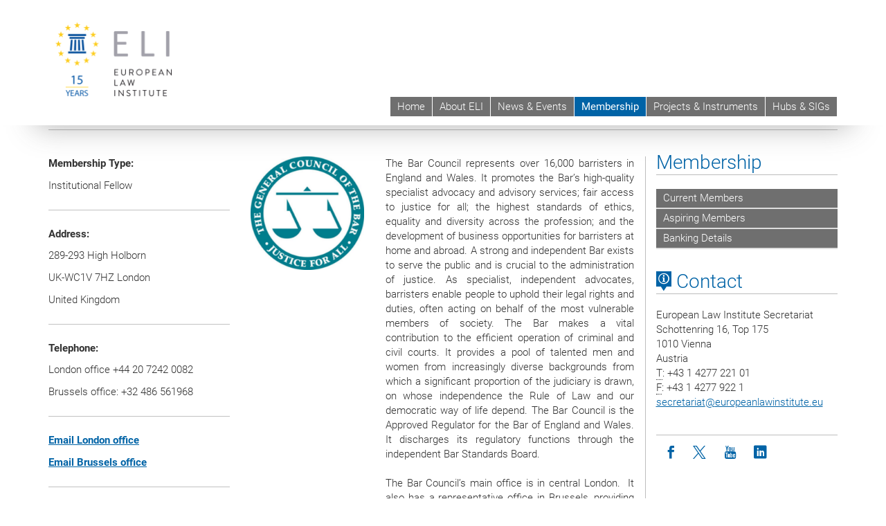

--- FILE ---
content_type: text/html; charset=utf-8
request_url: https://europeanlawinstitute.eu/membership/institutional-members/general-council-of-the-bar-of-england-and-wales-the-bar-council/
body_size: 12672
content:
<!DOCTYPE html>
<html xmlns="http://www.w3.org/1999/xhtml" xml:lang="en" lang="en">
<head prefix="og: http://ogp.me/ns# fb: http://ogp.me/ns/fb# article: http://ogp.me/ns/article#">

<meta charset="utf-8">
<!-- 
	This website is powered by TYPO3 - inspiring people to share!
	TYPO3 is a free open source Content Management Framework initially created by Kasper Skaarhoj and licensed under GNU/GPL.
	TYPO3 is copyright 1998-2017 of Kasper Skaarhoj. Extensions are copyright of their respective owners.
	Information and contribution at http://typo3.org/
-->



<title>General Council of the Bar of England and Wales (The Bar Council)</title>
<meta name="generator" content="TYPO3 CMS">


<link rel="stylesheet" type="text/css" href="/typo3temp/stylesheet_b3a206eec6.css?1736368171" media="all">
<link rel="stylesheet" type="text/css" href="/typo3conf/ext/univie_news/Resources/Public/CSS/pwp.css?1615798746" media="all">
<link rel="stylesheet" type="text/css" href="/fileadmin/templates/GLOBAL/CSS/styles.css?1694002451" media="all">
<link rel="stylesheet" type="text/css" href="/fileadmin/templates/GLOBAL/ICONS/style.css?1732114024" media="all">
<link rel="stylesheet" type="text/css" href="/fileadmin/templates/GLOBAL/CSS/print.css?1580200204" media="print">
<link rel="stylesheet" type="text/css" href="/fileadmin/templates/GLOBAL/ICONS/tablesorter/tablesorter.css?1675257657" media="all">
<link rel="stylesheet" type="text/css" href="/fileadmin/templates/GLOBAL/JS/shariff/shariff-vie.css?1681381994" media="all">
<link rel="stylesheet" type="text/css" href="/fileadmin/templates/GLOBAL/CSS/video-js.min.css?1505291824" media="all">
<link rel="stylesheet" type="text/css" href="/fileadmin/templates/GLOBAL/CSS/videojs.thumbnails.css?1505291824" media="all">
<link rel="stylesheet" type="text/css" href="/fileadmin/templates/GLOBAL/EXT/powermail/pm-additional.css?1730119584" media="all">
<link rel="stylesheet" type="text/css" href="/fileadmin/templates/GLOBAL/CSS/added-accessibility.css?1740400409" media="all">
<link rel="stylesheet" type="text/css" href="/fileadmin/templates/GLOBAL/EXT/news/css/news.css?1710158386" media="all">
<link rel="stylesheet" type="text/css" href="/fileadmin/templates/GLOBAL/EXT/univie_pure/pure.css?1692264488" media="all">
<link rel="stylesheet" type="text/css" href="/typo3conf/ext/univie_phaidra/Resources/style.css?1526300968" media="all">
<link rel="stylesheet" type="text/css" href="/fileadmin/templates/ELI/CSS/styles.css?1612789856" media="all">
<link rel="stylesheet" type="text/css" href="/typo3temp/stylesheet_240b4ca893.css?1736368171" media="all">


<script src="/uploads/tx_t3jquery/jquery-2.1.x-1.10.x-1.2.x-3.0.x.js?1511251888" type="text/javascript"></script>
<script src="/fileadmin/templates/GLOBAL/JS/videoJS/video.min.js?1505291804" type="application/x-javascript"></script>
<script src="/fileadmin/templates/GLOBAL/JS/videoJS/videojs-contrib-hls.min.js?1505291804" type="application/x-javascript"></script>
<script src="/fileadmin/templates/GLOBAL/JS/videoJS/videojs.thumbnails.js?1505291804" type="application/x-javascript"></script>
<script src="/fileadmin/templates/GLOBAL/JS/videoJS/videojs.persistvolume.js?1505291804" type="application/x-javascript"></script>
<script src="/typo3temp/javascript_9a38f34785.js?1736368171" type="text/javascript"></script>


<link href="/fileadmin/templates/GLOBAL/IMG/favicon.ico" rel="shortcut icon" type="image/vnd.microsoft.icon" />
<link href="/fileadmin/templates/GLOBAL/IMG/favicon-uni.png" rel="apple-touch-icon" type="image/png" />
<link href="/fileadmin/templates/GLOBAL/IMG/favicon-uni.png" rel="shortcut icon" type="image/vnd.microsoft.icon" />

            <meta property="og:base-title" content="European Law Institute | ELI" />
            <meta http-equiv="X-UA-Compatible" content="IE=edge">
            <meta name="viewport" content="width=device-width, initial-scale=1">

            <!-- HTML5 shim and Respond.js IE8 support of HTML5 elements and media queries -->
            <!--[if lt IE 9]>
                <script src="https://oss.maxcdn.com/libs/html5shiv/3.7.0/html5shiv.js"></script>
                <script src="https://oss.maxcdn.com/libs/respond.js/1.4.2/respond.min.js"></script>
            <![endif]-->
            <meta name="title" content="General Council of the Bar of England and Wales (The Bar Council)" /><meta property="og:site-id" content="106764" /><meta property="og:title" content="General Council of the Bar of England and Wales (The Bar Council)" /><meta property="og:type" content="article" /><meta property="og:url" content="https://europeanlawinstitute.eu/membership/institutional-members/general-council-of-the-bar-of-england-and-wales-the-bar-council/" /><meta name="twitter:card" content="summary_large_image" /><meta name="twitter:title" content="General Council of the Bar of England and Wales (The Bar Council)" /><meta name="og:type" content="article" /><meta property="og:url" content="https://europeanlawinstitute.eu/membership/institutional-members/general-council-of-the-bar-of-england-and-wales-the-bar-council/" /><meta property="og:description" content="General Council of the Bar of England and Wales (The Bar Council)" /><meta name="twitter:description" content="General Council of the Bar of England and Wales (The Bar Council)" />
            <meta property="og:image" content="https://www.univie.ac.at/fileadmin/templates/GLOBAL/IMG/uni_logo.jpg" />
            <meta property="og:image:type" content="image/jpg" />
            <meta property="og:image:width" content="1200" />
            <meta property="og:image:height" content="630" />
            <meta name="twitter:site" content="univienna" />
                <meta property="og:image" content="https://backend.univie.ac.at/fileadmin/templates/GLOBAL/IMG/uni_logo.jpg" />
                <meta property="og:image:type" content="image/jpg" />
                <meta property="og:image:width" content="1200" />
                <meta property="og:image:height" content="630" />
                <meta name="twitter:site" content="univienna" /><meta property="fb:app_id" content="1752333404993542" />
</head>
<body>

<header>
<nav aria-label="Sprungmarke zum Inhalt" class="skip">
    <a href="#mainContent" class="skip-to-content" tabindex="0" title="skip">Go directly to main content</a>
</nav>

<!-- ==============================================
BEGINN Small Devices
=============================================== -->
<div class="navbar-header skip"><button type="button" id="button-open-menu" class="navbar-toggle my-button" data-toggle="collapse" data-target="#menu-container-mobile" aria-haspopup="true" tabindex="0"><span class="sr-only" id="show-navigation-button-text">Show navigation</span><span class="icon-mainmenue" aria-hidden="true"></span></button></div>
<div class="navbar-collapse collapse hidden-md hidden-lg skip" id="menu-container-mobile">
    <div class="navbar-header">
        <button type="button" class="navbar-toggle menu-open" data-toggle="collapse" data-target="#menu-container-mobile" aria-expanded="true">
            <span class="sr-only" id="hide-navigation-button-text">Hide navigation</span>
            <span class="icon-cancel-circle" aria-hidden="true"></span>
        </button>
    </div>
    <div class="menu-header-mobile col-sx-12 hidden-md hidden-lg">
        <a href="/" target="_self"><img width="168" style="margin-left:10px" src="/fileadmin/templates/ELI/IMG/ELI_15_years.png" class="logo logo-single" alt="ELI-Logo"></a>
    </div>
    <nav aria-label="Main navigation" class="navbar navbar-uni-mobile hidden-md hidden-lg"><ul class="nav navbar-nav navbar-right"><li class="dropdown dropdown-mobile"><a href="/home/" target="_self" class="link-text">Home</a><a data-toggle="dropdown" href="" class="toggle-icon" role="button" aria-label="Menü öffnen"><span class="icon-navi-close"><span class="sr-only">Show navigation</span>&nbsp;</span></a></li><li class="dropdown dropdown-mobile"><a href="/about-eli/" target="_self" class="link-text">About ELI</a><a data-toggle="dropdown" href="" class="toggle-icon" role="button" aria-label="Menü öffnen"><span class="icon-navi-close"><span class="sr-only">Show navigation</span>&nbsp;</span></a><ul class="dropdown-menu level2"><li class="level2"><a href="/about-eli/history/" target="_self" class="level2">History</a></li><li class="level2"><a href="/about-eli/bodies/" target="_self" class="level2">Bodies</a></li><li class="level2"><a href="/about-eli/secretariat/" target="_self" class="level2">Secretariat</a></li><li class="level2"><a href="/about-eli/scientific-director/" target="_self" class="level2">Scientific Director</a></li><li class="level2"><a href="/about-eli/documents/" target="_self" class="level2">Documents</a></li><li class="level2"><a href="/about-eli/vacancies/" target="_self" class="level2">Vacancies</a></li><li class="level2"><a href="/about-eli/young-lawyers-award/" target="_self" class="level2">Young Lawyers Award</a></li><li class="level2"><a href="/about-eli/testimonials/" target="_self" class="level2">Testimonials</a></li></ul></li><li class="dropdown dropdown-mobile"><a href="/news-events/?no_cache=1" target="_self" class="link-text">News & Events</a><a data-toggle="dropdown" href="" class="toggle-icon" role="button" aria-label="Menü öffnen"><span class="icon-navi-close"><span class="sr-only">Show navigation</span>&nbsp;</span></a><ul class="dropdown-menu level2"><li class="level2"><a href="/news-events/upcoming-events/" target="_self" class="level2">Upcoming Events</a></li><li class="level2"><a href="/news-events/newsletter/" target="_self" class="level2">Newsletter</a></li></ul></li><li class="dropdown dropdown-mobile act"><a href="/membership/" target="_self" class="link-text act">Membership</a><a data-toggle="dropdown" href="" class="toggle-icon act" role="button" aria-label="Menü öffnen"><span class="icon-navi-open"><span class="sr-only">Hide navigation</span>&nbsp;</span></a><ul class="dropdown-menu level2"><li class="level2"><a href="/membership/current-members/" target="_self" class="level2">Current Members</a></li><li class="level2"><a href="/membership/aspiring-members/" target="_self" class="level2">Aspiring Members</a></li><li class="level2"><a href="/membership/banking-details/" target="_self" class="level2">Banking Details</a></li></ul></li><li class="dropdown dropdown-mobile"><a href="/projects-publications/" target="_self" class="link-text">Projects & Instruments</a><a data-toggle="dropdown" href="" class="toggle-icon" role="button" aria-label="Menü öffnen"><span class="icon-navi-close"><span class="sr-only">Show navigation</span>&nbsp;</span></a><ul class="dropdown-menu level2"><li class="level2"><a href="/projects-instruments/instruments/" target="_self" class="level2">Instruments</a></li><li class="level2"><a href="/projects-instruments/current-projects/" target="_self" class="level2">Current Projects</a></li><li class="level2"><a href="/projects-instruments/prospective-projects/" target="_self" class="level2">Prospective Projects</a></li><li class="level2"><a href="/projects-instruments/other-initiatives/" target="_self" class="level2">Other Initiatives</a></li></ul></li><li class="dropdown dropdown-mobile"><a href="/hubs-sigs/" target="_self" class="link-text">Hubs & SIGs</a><a data-toggle="dropdown" href="" class="toggle-icon" role="button" aria-label="Menü öffnen"><span class="icon-navi-close"><span class="sr-only">Show navigation</span>&nbsp;</span></a></li></ul></nav>
</div>

<div id="quicklinks-top-mobile" class="quicklinks-btn-mobile top-row hidden-md hidden-lg skip">
    <a class="quicklinks-open open" data-top-id="" data-top-show="true" href="#" aria-label="Open or close quick links"><span class="icon-cancel-circle" aria-hidden="true"></span></a>
    <nav aria-label="Quick links"><div class="quicklinks-mobile-menu"><div class="panel panel-uni-quicklinks"><div class="panel-heading active"><a href="#quicklinks55314" target="_self" data-toggle="collapse" data-parent="#quicklinks-top-mobile" class="">Information for ...<span class="pull-right icon-navi-open"><span class="sr-only">Hide navigation</span></span></a></div><div id="quicklinks55314" class="panel-collapse collapse in quicklinks-panel"><div class="panel-body"><ul class="indent"><li><a href="http://studieren.univie.ac.at/en/degree-programmes/" target="_blank">Prospective students&nbsp;<span class="sr-only">External link</span><span class="icon-extern"></span></a></li><li><a href="http://studieren.univie.ac.at/en/semester-planning/" target="_blank">Students&nbsp;<span class="sr-only">External link</span><span class="icon-extern"></span></a></li><li><a href="http://forschungsservice.univie.ac.at/en/" target="_blank">Researchers&nbsp;<span class="sr-only">External link</span><span class="icon-extern"></span></a></li><li><a href="http://www.postgraduatecenter.at/en/" target="_blank">Continuing education&nbsp;<span class="sr-only">External link</span><span class="icon-extern"></span></a></li><li><a href="http://www.alumni.ac.at/" target="_blank">Alumni (in German)&nbsp;<span class="sr-only">External link</span><span class="icon-extern"></span></a></li></ul></div></div></div><div class="panel panel-uni-quicklinks"><div class="panel-heading active"><a href="#quicklinks12" target="_self" data-toggle="collapse" data-parent="#quicklinks-top-mobile" class="">Most searched-for services ...<span class="pull-right icon-navi-open"><span class="sr-only">Hide navigation</span></span></a></div><div id="quicklinks12" class="panel-collapse collapse in quicklinks-panel"><div class="panel-body"><ul class="indent"><li><a href="http://studieren.univie.ac.at/en/" target="_blank"><span class="icon-quick-studienpoint"></span>&nbsp;&nbsp;Studying at the University of Vienna&nbsp;<span class="sr-only">External link</span><span class="icon-extern"></span></a></li><li><a href="http://ufind.univie.ac.at/en/search.html" target="_blank"><span class="icon-quick-person"></span>&nbsp;&nbsp;u:find Course / Staff search&nbsp;<span class="sr-only">External link</span><span class="icon-extern"></span></a></li><li><a href="http://zid.univie.ac.at/en/webmail/" target="_blank"><span class="icon-quick-webmail"></span>&nbsp;&nbsp;Webmail&nbsp;<span class="sr-only">External link</span><span class="icon-extern"></span></a></li><li><a href="http://wiki.univie.ac.at" target="_blank"><span class="icon-quick-intranet"></span>&nbsp;&nbsp;Intranet for employees&nbsp;<span class="sr-only">External link</span><span class="icon-extern"></span></a></li><li><a href="http://uspace.univie.ac.at/en" target="_blank"><span class="icon-quick-univis"></span>&nbsp;&nbsp;u:space&nbsp;<span class="sr-only">External link</span><span class="icon-extern"></span></a></li><li><a href="http://bibliothek.univie.ac.at/english/" target="_blank"><span class="icon-quick-biblio"></span>&nbsp;&nbsp;Library&nbsp;<span class="sr-only">External link</span><span class="icon-extern"></span></a></li><li><a href="http://moodle.univie.ac.at" target="_blank"><span class="icon-quick-lesung"></span>&nbsp;&nbsp;Moodle (e-learning)&nbsp;<span class="sr-only">External link</span><span class="icon-extern"></span></a></li><li><a href="http://urise.univie.ac.at/?lang=en" target="_blank"><span class="icon-quick-lesung"></span>&nbsp;&nbsp;u:rise - Professional & Career Development&nbsp;<span class="sr-only">External link</span><span class="icon-extern"></span></a></li><li><a href="http://www.univie.ac.at/en/about-us/organisation-and-structure" target="_blank"><span class="icon-quick-fakultaeten"></span>&nbsp;&nbsp;Faculties & centres&nbsp;<span class="sr-only">External link</span><span class="icon-extern"></span></a></li><li><a href="http://www.univie.ac.at/en/about-us" target="_blank"><span class="icon-quick-kontakt"></span>&nbsp;&nbsp;Contact & services from A to Z&nbsp;<span class="sr-only">External link</span><span class="icon-extern"></span></a></li></ul></div></div></div></div></nav>
</div>

<div class="navbar hidden-md hidden-lg skip" id="top-row-mobile">
    <div class="container-mobile" id="nav-container-mobile">
        <div class="top-row-shadow">
            <div class="row">
                <div class="col-md-12 toprow-mobile">
                    <div class="navbar navbar-top navbar-top-mobile hidden-md hidden-lg">
                        <ul class="nav-pills-top-mobile">
                                
                            <li class="search-mobile">
                                <a data-top-id="search-top-mobile" id="show-search-button" data-top-show="true" href="#"><span class="sr-only" id="show-search-button-text">Show search form</span><span class="sr-only" id="hide-search-button-text" style="display:none;">Hide search form</span><span class="icon-lupe" aria-hidden="true"></span></a>
                            </li>
                            <li class="quicklinks-btn-mobile">
                                <a data-top-id="quicklinks-top-mobile" data-top-show="true" href="#">Quick links</a>
                            </li>
                        </ul>
                    </div>
                    <div id="search-top-mobile">
                        <ul class="nav nav-tabs-search">
                            <li class="active"><a href="#" data-toggle="tab">Websites</a></li>
                            <li id="search_staff_mobile"><a data-toggle="tab" href="#">Staff search</a></li>
                        </ul>
                        <div class="input-group">
                            <label for="search-mobile">Search</label>
                            <form id="mobilesearchform" action="/suche/?no_cache=1" method="GET">
                                <input type="text" class="form-control-search" id="search-mobile" name="q" placeholder="Search term" aria-label="Search term">
                            </form>
                            <span class="input-group-addon-search"><span class="icon-lupe"></span></span>
                        </div>
                    </div>
                </div>
                <div class="col-xs-12">
                    <div class="header-container-mobile col-md-12">
                        <div class="logo-container">
                            <a href="/" target="_self"><img width="168" style="margin-left:10px" src="/fileadmin/templates/ELI/IMG/ELI_15_years.png" class="logo logo-single" alt="ELI-Logo"></a>
                        </div>
                         <nav aria-label="Top navigation" class="navbar navbar-uni hidden-xs hidden-sm"><ul class="nav navbar-nav navbar-right"><li><a href="/home/" target="_self">Home</a></li><li><a href="/about-eli/" target="_self">About ELI</a></li><li><a href="/news-events/?no_cache=1" target="_self">News & Events</a></li><li class="active"><a href="/membership/" target="_self">Membership</a></li><li><a href="/projects-publications/" target="_self">Projects & Instruments</a></li><li><a href="/hubs-sigs/" target="_self">Hubs & SIGs</a></li></ul></nav>
                    </div>
                </div>
                <div class="col-xs-12">
                        <div class="header-text-container-mobile col-md-12">
                            
                        </div>
                </div>
            </div>
        </div>
    </div>
</div>
<!-- ==============================================
END Small Devices
=============================================== -->

<!-- ==============================================
BEGINN DESKTOP
=============================================== -->
<style>
.navbar-top {
    display: grid;
    grid-template-rows: auto;
    justify-items: end;
}
#quicklinks-top {
    grid-row-start: 1;
    grid-row-end: 1;
    width: 100%;
}
ul.nav-pills-top {
    grid-row-start: 2;
    grid-row-end:2;
}

.form-holder{
    display: flex;
    justify-content: space-between;
    align-content: space-evenly;
    //align-items: center;
}

.form-holder label{
    display: inline-block;
    padding: 0.2em;
    background-color: #0063a6;
    color:white;
    flex-grow: 1;
}
.radio-holder {
    padding: 0.4em 0 0 0.4em;
    background-color: #0063a6;
    flex-grow: 1;
}
.radio-holder:has(input[type="radio"]:checked) {
    background-color:white;
    font-weight: 300;
}
.radio-holder.active {
    background-color:white;
    font-weight: 300;
}

input[type="radio"]:checked, input[type="radio"]:checked + label {
    background-color:white;
    color: #0063a6;
}
input#search:focus {
    border:2px solid rgba(242, 242, 242, 0.6);
    box-shadow: inset 0 1px 1px rgba(0, 0, 0, 0.075), 0 0 8px rgba(242, 242, 242, 0.6);
}
.dropdown-menu-search {
    width: 336px;
    margin-top: 5px;
}
#quicklinks-top{
    padding:0;
    background:white;
}
.ql-container{
    width: 100vw;
    position: relative;
    left: 50%;
    right: 50%;
    margin-left: -50vw;
    margin-right: -50vw;
    background: #1a74b0 url(/fileadmin/templates/GLOBAL/IMG/quicklinksbackground.png?1535542505) no-repeat;
    padding-top: 25px;
}
</style>
<!-- IMPORTANT:
lib.quicklinks.wrap = <nav aria-label="{LLL:fileadmin/templates/GLOBAL/locallang.xml:quicklinks}"><div class="row">|</div></nav>
-->
<div class="navbar-fixed-top hidden-sm hidden-xs skip" id="top-row">

    <div class="container" id="nav-container">
        <div class="top-row-shadow">
            <div class="row">
                <div class="col-md-12 header-logo-container">
                    <!-- BEGINN Language, Search, Quicklinks -->
                    <div class="navbar navbar-top">
                        <ul class="nav-pills-top navbar-right">
                            <!-- Language -->
                            <li class="dropdown langmenu">
                                
                            </li>
                            <!-- Search -->
                            <li class="dropdown">
                                <button type="button" data-toggle="dropdown" class="dropdown-toggle" id="open-search">Search <span class="icon-lupe"></span></button>
                                <div class="dropdown-menu dropdown-menu-left dropdown-menu-search">
                                    <div class="">
                                        <!--<label for="search">Search</label>-->
                                        <form id="searchform" class="" action="/suche/?no_cache=1" method="GET">
                                            <div class="form-holder ">
                                                <div class="radio-holder active">
                                                    <input type="radio" id="search-web" value="search-web" name="chooseSearch" checked>
                                                    <label for="search-web" id="label-web">Websites</label>
                                                </div>
                                                <div class="radio-holder">
                                                    <input type="radio" id="search-staff" value="search-staff" name="chooseSearch">
                                                    <label for="search-staff" id="label-staff">Staff search</label>
                                                </div>
                                            </div>
                                            <div class="form-holder">
                                                <input type="text" class="form-control-search" id="search" name="q" placeholder="Search term" aria-label="Search term">
                                                <button id="submit" type="submit" onclick="$('#searchform').submit();"><span class="sr-only">Start search</span><span class="icon-lupe"></span></button>
                                            </div>
                                        </form>
                                    </div>
                                </div>
                            </li>
                            <!-- Quicklinks -->
                            <li class="dropdown quicklinks-btn">
                                <a data-top-id="quicklinks-top" data-top-show="true" data-toggle="dropdown" href="#">Quick links</a>
                            </li>
                        </ul>
                        <!-- BEGINN Quicklinkscontainer -->
                        <div id="quicklinks-top" class="dropdown-toggle">
                            <div class="ql-container">
                                <div class="container">
                                    
                                </div>
                            </div>
                        </div>
                        <!-- END Quicklinkscontainer -->
                    </div>
                    <!-- END Language, Search, Quicklinks -->

                    <!-- Logo, Title -->
                    <div class="logo-container">
                        <a href="/" target="_self"><img width="168" style="margin-left:10px" src="/fileadmin/templates/ELI/IMG/ELI_15_years.png" class="logo logo-single" alt="ELI-Logo"></a>
                        
                    </div>
                    <!-- Logo, Title -->

                    <!-- HMenu -->
                    <div class="hmenu">
                        <nav aria-label="Top navigation" class="navbar navbar-uni hidden-xs hidden-sm"><ul class="nav navbar-nav navbar-right"><li><a href="/home/" target="_self">Home</a></li><li><a href="/about-eli/" target="_self">About ELI</a></li><li><a href="/news-events/?no_cache=1" target="_self">News & Events</a></li><li class="active"><a href="/membership/" target="_self">Membership</a></li><li><a href="/projects-publications/" target="_self">Projects & Instruments</a></li><li><a href="/hubs-sigs/" target="_self">Hubs & SIGs</a></li></ul></nav>
                    </div>
                    <!-- HMenu -->

                </div>
            </div>
        </div>
    </div>
</div>
<!-- ==============================================
END DESKTOP
=============================================== -->

</header>


    <!-- Standard -->
    <div class="container">
        <div class="breadcrumb-page-container">
            <div class="row">
                <div class="col-md-12">
                    <nav aria-label="Breadcrumbs"><ul class="breadcrumb-page"><li><strong>You are here:</strong></li><li class="meta-breadcrumb"><a href="http://www.univie.ac.at/en/" target="_blank">University of Vienna </a></li><li class="meta-breadcrumb"><a href="/" target="_self">European Law Institute | ELI</a></li><li><a href="/membership/" target="_self" title="Membership">Membership</a></li><li><a href="/membership/institutional-members/" target="_self" title="Institutional Members">Institutional Members</a></li><li aria-current="page">General Council of the Bar of England and Wales (The Bar Council)</li></ul></nav>
                    <hr class="breadcrumb-page hidden-md hidden-lg">
                </div>
            </div>
            <hr class="breadcrumb-page hidden-xs hidden-sm">
        </div>

        <div class="row">
            <div class="col-md-9 content right-border" id="innerContent">
                <main id="mainContent" class="main-content main">
                    <div class="main">
                     
	<!--  CONTENT ELEMENT, uid:450907/gridelements_pi1 [begin] -->
		<div id="c450907" class="csc-default"><div class="row"><div class="col-sm-4">
	<!--  CONTENT ELEMENT, uid:450905/dce_dceuid1 [begin] -->
		<div id="c450905" class="csc-default"><div class="tx-dce-pi1">
	
<!--Replace deactivated field.contentWidth with contentWidth-->

	
	
	
	
	
	
	
		<div class="content-element-margin">
			<div class="row">
				<div class="col-md-12">
					
						


					
					<p><span style="font-weight: bold;"><span lang="DE">Membership Type:</span></span></p>
<p><span lang="DE">Institutional Fellow</span></p>
<hr />
<p><span lang="DE"></span></p>
<p><b>Address:</b> </p>
<p>289-293 High Holborn</p>
<p>UK-WC1V 7HZ London</p>
<p>United Kingdom&nbsp;&nbsp; </p>
<hr />
<p><b>Telephone:</b></p>
<p>London office +44 20 7242 0082</p>
<p>Brussels office: +32 486 561968</p>
<hr />
<p><span style="font-weight: bold; "><a href="javascript:linkTo_UnCryptMailto('ocknvq,RjknkrTqdgtvuqpBDctEqwpekn0qti0wm');" class="mail">Email London office</a></span></p>
<p><span style="font-weight: bold; "><a href="javascript:linkTo_UnCryptMailto('ocknvq,Gxcppc0HtwkvjqhBdcteqwpekn0dg');" class="mail">Email Brussels office</a></span></p>
<hr />
<p><span style="font-weight: bold; "><a href="http://www.barcouncil.org.uk" target="_blank" class="external-link-new-window">Website</a></span></p>
<p>&nbsp;</p>
<p>&nbsp;</p>
				</div>
			</div>
			<div class="row">
				
			</div>
		</div>
	


</div></div>
	<!--  CONTENT ELEMENT, uid:450905/dce_dceuid1 [end] -->
		</div><div class="col-sm-8">
	<!--  CONTENT ELEMENT, uid:450906/dce_dceuid1 [begin] -->
		<div id="c450906" class="csc-default"><div class="tx-dce-pi1">
	
<!--Replace deactivated field.contentWidth with contentWidth-->

	
	
		<div class="content-element-margin">
			<div class="row">
				<div class="col-sm-4">
					
						


					
					<div class="row">
						<div class="col-xs-8 col-sm-12">
							
								
										<figure class="image-container">
	<p><img src="/fileadmin/_processed_/csm_Bar_Council_England_and_Wales_8b0a2df09c.png" class="img-responsive" title="" alt="" /></p>
	
</figure>

									
							
						</div>
					</div>
				</div>
				<div class="col-sm-8 top-align">
					
						


					
					<p style="margin: 0px; text-align: justify; ">The Bar Council represents over 16,000 barristers in England and Wales. It promotes the Bar’s high-quality specialist advocacy and advisory services; fair access to justice for all; the highest standards of ethics, equality and diversity across the profession; and the development of business opportunities for barristers at home and abroad. A strong and independent Bar exists to serve the public and is crucial to the administration of justice. As specialist, independent advocates, barristers enable people to uphold their legal rights and duties, often acting on behalf of the most vulnerable members of society. The Bar makes a vital contribution to the efficient operation of criminal and civil courts. It provides a pool of talented men and women from increasingly diverse backgrounds from which a significant proportion of the judiciary is drawn, on whose independence the Rule of Law and our democratic way of life depend. The Bar Council is the Approved Regulator for the Bar of England and Wales. It discharges its regulatory functions through the independent Bar Standards Board.</p>
<p style="margin: 0px; text-align: justify; ">&nbsp;</p>
<p style="margin: 0px; text-align: justify; ">The Bar Council’s main office is in central London.&nbsp; It also has a representative office in Brussels, providing an important interface on matters EU.</p>
				</div>
			</div>
		</div>
	
	
	
	
	
	


</div></div>
	<!--  CONTENT ELEMENT, uid:450906/dce_dceuid1 [end] -->
		</div></div></div>
	<!--  CONTENT ELEMENT, uid:450907/gridelements_pi1 [end] -->
		
                     
                     </div>
                </main>
            </div>
            <div class="col-md-3 sidebar content-element-margin">
                <nav aria-label="Sub navigation"><div class="vertical-nav hidden-xs hidden-sm"><h2 class="underline"><a href="/membership/" target="_self" class="level0 act">Membership</a></h2><ul><li><a href="/membership/current-members/" target="_self" class="level1">Current Members</a></li><li><a href="/membership/aspiring-members/" target="_self" class="level1">Aspiring Members</a></li><li><a href="/membership/banking-details/" target="_self" class="level1">Banking Details</a></li></ul></div></nav>
                <aside>
                     
    <h2 class="underline "><span class="icon-kartenkontakte single"></span> Contact</h2>
    <address>
        European Law Institute Secretariat <br />
Schottenring 16, Top 175<br />
1010 Vienna<br />
Austria<br />
        <abbr title="Telephone">T</abbr>: +43 1 4277 221 01<br />
        
        <abbr title="Fax">F</abbr>: +43 1 4277 922 1<br />
        <a href="javascript:linkTo_UnCryptMailto('ocknvq,ugetgvctkcvBgwtqrgcpncykpuvkvwvg0gw');">secretariat<span>&#064;</span>europeanlawinstitute.eu</a><br />
    </address>
        

                     <ol class="social-media-list"><li><a href="https://www.facebook.com/europeanlawinstitute" target="_blank" title="Facebook"  aria-label="Facebook"><span class="icon-facebook"></span><span class="sr-only">Icon facebook</span></a></li><li><a href="http://twitter.com/EuropeanLawInst" target="_blank" title="Twitter"  aria-label="Twitter"><span class="icon-twitter"></span><span class="sr-only">Icon twitter</span></a></li><li><a href="http://www.youtube.com/channel/UC8f70Uq0-AvrPAGjjz5VU4Q/videos" target="_blank" title="Youtube"  aria-label="Youtube"><span class="icon-youtube"></span><span class="sr-only">Icon youtube</span></a></li><li><a href="http://www.linkedin.com/company/european-law-institute" target="_blank" title="LinkedIn"  aria-label="LinkedIn"><span class="icon-linkedin"></span><span class="sr-only">Icon linkedin</span></a></li></ol><div class="clearfix"></div>
                     
                </aside>
            </div>
        </div>
    </div>


<footer>
    <div class="hidden-xs">
        <!--
        <div class="gray-box">
            <div class="container">
                <div class="row">
                    <div class="col-md-8 col-sm-6">
                        <div class="footer-logo-container pull-left">
                        <img width="320" src="/fileadmin/templates/GLOBAL/IMG/uni_logo.png" class="footer-logo" alt="Uni logo">
                        </div>
                    </div>
                    <div class="col-md-4 col-sm-6">
                        <ol class="footer-social pull-right v-align" style="margin-top: 45.5px;">
                          <ol class="social-media-list"><li><a href="https://www.facebook.com/europeanlawinstitute" target="_blank" title="Facebook"  aria-label="Facebook"><span class="icon-facebook"></span><span class="sr-only">Icon facebook</span></a></li><li><a href="http://twitter.com/EuropeanLawInst" target="_blank" title="Twitter"  aria-label="Twitter"><span class="icon-twitter"></span><span class="sr-only">Icon twitter</span></a></li><li><a href="http://www.youtube.com/channel/UC8f70Uq0-AvrPAGjjz5VU4Q/videos" target="_blank" title="Youtube"  aria-label="Youtube"><span class="icon-youtube"></span><span class="sr-only">Icon youtube</span></a></li><li><a href="http://www.linkedin.com/company/european-law-institute" target="_blank" title="LinkedIn"  aria-label="LinkedIn"><span class="icon-linkedin"></span><span class="sr-only">Icon linkedin</span></a></li></ol><div class="clearfix"></div>
                        </ol>
                    </div>
                </div>
            </div>
        </div>-->

        <div class="gray-box">
            <div class="container">
              
            </div>
        </div>
        <div class="container">
            <div class="row footer-address-box">
                <div class="col-md-6">
                    <address></address>
                </div>
                <div class="col-md-6">
                    <p class="pull-right"><a href="/sitemap/" target="_self">Sitemap</a>&nbsp;|&nbsp;<wbr><a href="/imprint/" target="_self">Imprint</a>&nbsp;|&nbsp;<wbr><a href="https://www.europeanlawinstitute.eu/fileadmin/user_upload/p_eli/Documents/GDPR/ELI_Data_Protection_Report.pdf">Privacy Policy</a>&nbsp;|&nbsp;<a href="javascript:window.print()">Printable version</a></p>
                </div>
            </div>
        </div>
    </div>
    <div class="visible-xs-block">
        <div class="gray-box mobile-footer">
            <div class="container">
                <!--<div class="row">
                    <div class="col-xs-9"><a href="#"><img width="200" src="/fileadmin/templates/GLOBAL/IMG/uni_logo.png" class="footer-logo" alt="Uni logo"></a></div>
                </div>-->
                <div class="row">
                    <div class="col-xs-12">
                        <address></address>
                    </div>
                </div>
                <!--<div class="row">
                    <div class="col-xs-12">
                        <ol class="footer-social">
                            <ol class="social-media-list"><li><a href="https://www.facebook.com/europeanlawinstitute" target="_blank" title="Facebook"  aria-label="Facebook"><span class="icon-facebook"></span><span class="sr-only">Icon facebook</span></a></li><li><a href="http://twitter.com/EuropeanLawInst" target="_blank" title="Twitter"  aria-label="Twitter"><span class="icon-twitter"></span><span class="sr-only">Icon twitter</span></a></li><li><a href="http://www.youtube.com/channel/UC8f70Uq0-AvrPAGjjz5VU4Q/videos" target="_blank" title="Youtube"  aria-label="Youtube"><span class="icon-youtube"></span><span class="sr-only">Icon youtube</span></a></li><li><a href="http://www.linkedin.com/company/european-law-institute" target="_blank" title="LinkedIn"  aria-label="LinkedIn"><span class="icon-linkedin"></span><span class="sr-only">Icon linkedin</span></a></li></ol><div class="clearfix"></div>
                        </ol>
                    </div>
                </div>-->
                <div class="row">
                    <div class="col-xs-12">
                        <p><a href="/sitemap/" target="_self">Sitemap</a>&nbsp;|&nbsp;<wbr><a href="/imprint/" target="_self">Imprint</a>&nbsp;|&nbsp;<wbr><a href="https://www.europeanlawinstitute.eu/fileadmin/user_upload/p_eli/Documents/GDPR/ELI_Data_Protection_Report.pdf">Privacy Policy</a>&nbsp;|&nbsp;<a href="javascript:window.print()">Printable version</a></p>
                    </div>
                </div>
            </div>
        </div>
    </div>
    <script type="text/javascript">
      
    </script>
    
   <div class="cookie-bar row">
      <div class="col-md-11 col-sm-12">This website uses cookies to optimize your browser experience. You can accept these by clicking the OK button. Find out more information in our .</div><div class="col-md-1 col-sm-12"><a class="cookiebar-close">OK</a></div>
   </div>

    
</footer>
<script src="/fileadmin/templates/GLOBAL/JS/application.js?1670943020" type="text/javascript"></script>
<script src="/typo3conf/ext/univie_news/Resources/Public/Javascript/podlove-web-player.js?1615533802" type="text/javascript"></script>
<script src="/fileadmin/templates/GLOBAL/JS/jquery.tablesorter.js?1647502980" type="text/javascript"></script>
<script src="/fileadmin/templates/GLOBAL/JS/global.js?1701433927" type="text/javascript"></script>
<script src="/fileadmin/templates/GLOBAL/JS/retina.min.js?1481877467" type="text/javascript"></script>
<script src="/fileadmin/templates/GLOBAL/JS/shariff/shariff.complete.js?1558512710" type="text/javascript"></script>
<script src="/fileadmin/templates/GLOBAL/EXT/powermail/Js/jquery.datetimepicker.js?1482159144" type="text/javascript"></script>
<script src="/typo3conf/ext/powermail/Resources/Public/JavaScripts/Libraries/parsley.min.js?1511170796" type="text/javascript"></script>
<script src="/fileadmin/templates/GLOBAL/EXT/powermail/Js/tabs.js?1679058888" type="text/javascript"></script>
<script src="/typo3conf/ext/powermail/Resources/Public/JavaScripts/Powermail/Form.min.js?1511170796" type="text/javascript"></script>
<script src="/typo3conf/ext/univie_phaidra/js/utility.js?1525783145" type="text/javascript"></script>
<script src="/typo3conf/ext/univie_search/Resources/Public/Javascript/fusion-click.js?1639470332" type="text/javascript"></script>


</body>
</html>